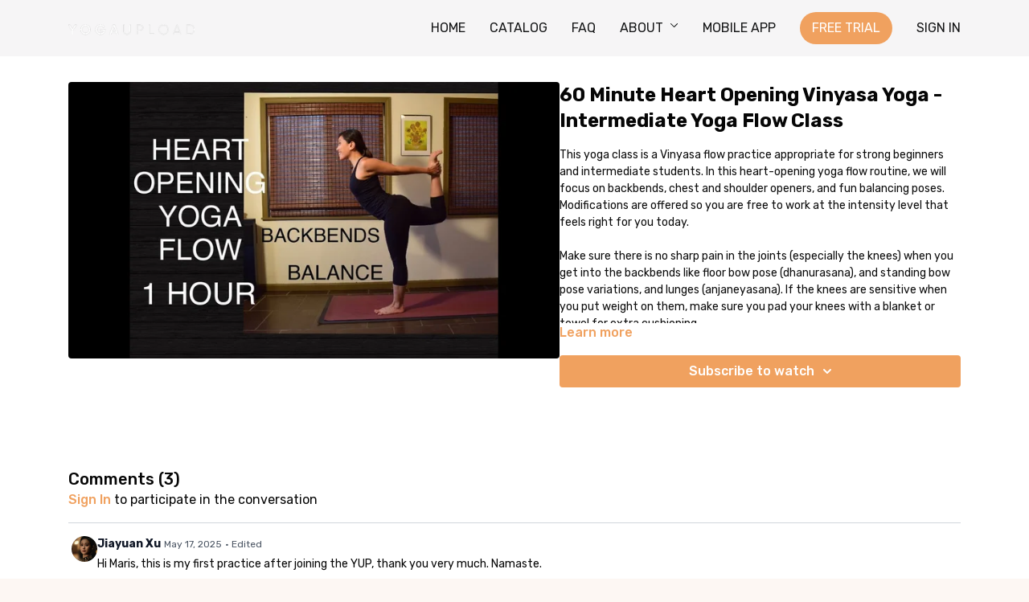

--- FILE ---
content_type: text/vnd.turbo-stream.html; charset=utf-8
request_url: https://www.yogauploadplus.com/programs/60-minute-heart-opening-vinyasa-yoga-intermediate.turbo_stream?playlist_position=thumbnails&preview=false
body_size: -26
content:
<!DOCTYPE html><html><head><meta name="csrf-param" content="authenticity_token" />
<meta name="csrf-token" content="X0dfy_IP8ju8eve6rZ9YLXEEbjVVsGEjicb-F-e-U3lfl32vrbPx6DcOuv9VxwRmGg1Ame67fEFnzwqEuVp7Og" /></head><body><turbo-stream action="update" target="program_show"><template>
  <turbo-frame id="program_player">
      <turbo-frame id="program_content" src="/programs/60-minute-heart-opening-vinyasa-yoga-intermediate/program_content?playlist_position=thumbnails&amp;preview=false">
</turbo-frame></turbo-frame></template></turbo-stream></body></html>

--- FILE ---
content_type: text/html; charset=utf-8
request_url: https://www.yogauploadplus.com/contents/1451615/comments
body_size: 4278
content:
<turbo-frame id="video_1451615_comments_section" target="_top">
  <turbo-frame data-controller="anchor" data-anchor="comments" id="video_1451615_comments">
    <div id="comment_4509473_wrapper">
  <div id="comment_4509473" class="comment" data-comment-id="4509473" data-controller="user-mentions">
    <div class="flex flex-row py-4 px-1">
      <div class="w-8 h-8 ltr:mr-2 rtl:ml-2 flex-shrink-0 z-[1]">
          <a href="/community/profiles/25214453">
            <ds-avatar
              url="https://alpha.uscreencdn.com/images/user/25214453/small_1747388314152_image_picker_EC10E41D-1F49-4AEF-80DD-C27008E1D226-4062-0000016D03AEBD33_cropped.jpg"
              text="Jiayuan Xu"
              size="xs"
              class="w-8 h-8 absolute"
            ></ds-avatar>
</a>      </div>

      <div class="flex flex-col w-full" style="max-width: calc(100% - 2.5rem);">
        <div class="comment-internals relative">

          <div id="comment_4509473_header">
  <div id="comment-header-4509473">
    <div class="flex justify-between relative">
      <div class="flex items-center">
        <div class="font-semibold text-sm">
            <a data-turbo-frame="_top" class="profile-url text-ds-default" href="/community/profiles/25214453">Jiayuan Xu</a>
        </div>


        <div class="flex">
          <div class="text-xs text-ds-muted ml-1 mr-1">May 17, 2025</div>

            <div class="text-xs text-ds-muted changed-at">• Edited</div>
        </div>
      </div>

      
    </div>
  </div>
</div>


          <div id="comment_4509473_body">
  <div id="comment-body-4509473" class="relative">
    <div
      data-controller="timestamp"
      class="text-sm mt-1 flex-grow-0 break-words comment-body !max-w-full"
      data-user-mentions-target="body"
      data-highlited-id="">
      <p>Hi Maris, this is my first practice after joining the YUP, thank you very much. Namaste.</p><p>I have one question: I’m 9weeks pregnant and I felt ok to do the floor bow pose, as the baby bump starts to show, what prop can I use to continue to do the floor bow pose, or are variations more recommended?</p>
    </div>


    
  </div>

</div>


          <div class="flex mt-2 items-center relative" data-block="post-controls" data-controller="turbo" style="min-height: 20px;">
              <div class="bg-black dark:bg-gray-100 h-px w-12 mr-2"></div>

            <turbo-frame id="comment_4509473_likes">
              <div class="flex items-center text-sm likes-bar" style="line-height: 14px;"
  data-controller="users-liked"
  data-action="mouseenter->users-liked#loadUsersPreview mouseleave->users-liked#onMouseLeave"
  data-users-liked-load-users-url-value="/contents/1451615/comments/4509473/like"
  data-users-liked-likes-count-value="1"
  >

    <form class="b-form text-ds-muted" data-turbo-frame="comment_4509473_likes" action="/contents/1451615/comments/4509473/like" accept-charset="UTF-8" method="post"><input type="hidden" name="authenticity_token" value="JpUj-jc4BQ6z-WJUyZIPAGz11Q1oRio7qo30vX03i-Y98AGrErdGda5eq7lW8Yc7RPgz3Qx1rpc929OZNzi_6w" autocomplete="off" />

      <button name="like" type="submit" class="w-full mr-2" disabled="disabled">
        <div class="flex items-center text-xs">
          <div class="mr-1 dark:text-gray-400 likes-counter">1</div>

          <ds-icon name='heart-outlined' size="18"></ds-icon>

        </div>
</button></form>
    <div class="flex items-center text-sm admin-likes-wrapper z-0 h-5 rounded-full">
    <ds-icon class='admin-liked-heart' name="heart-solid" style="color: #f0a15fff;" size="18px"></ds-icon>
      <img title="Maris Aylward"
        class="admin-likes-avatar"
        style="z-index: 0;"
        src="https://alpha.uscreencdn.com/images/user/7773005/small_1675920469262_image_picker2721470388194846936_cropped5940025721751628789.jpg">
  </div>

  
</div>

</turbo-frame>
              <turbo-frame id="replies_link_4509473">
                <ds-button
                  variant="text"
                  size="small"
                  class="block ml-2"
                  style="
                    --ds-button-font-size: .75rem;
                    --ds-button-font-weight: normal;
                    --text-color: var(--ds-fg-default);
                  "
                  href="/contents/1451615/replies?thread_id=4509473"
                  data-action="click->turbo#getTurboStream"
                  onclick="this.loading = true"
                >
                  Show replies (2)
                </ds-button>
</turbo-frame>
          </div>

        </div>

          <turbo-frame id="comment_4509473_replies"></turbo-frame>

        <turbo-frame data-controller="turbo" id="more_replies_link_4509473"></turbo-frame>
      </div>
    </div>
  </div>
</div>


    <p class="hidden only:!block pt-4 text-ds-muted">No comments yet</p>
</turbo-frame>
</turbo-frame>

--- FILE ---
content_type: text/html; charset=utf-8
request_url: https://www.yogauploadplus.com/programs/60-minute-heart-opening-vinyasa-yoga-intermediate/related
body_size: 13369
content:
<turbo-frame id="program_related" target="_top">

    <div class="container " data-area="program-related-videos">
      <div class="cbt-related mt-8  pb-16">
        <div class="cbt-related-title text-xl font-medium">Related Videos</div>
          <div class="mt-5 grid grid-cols-1 sm:grid-cols-2 md:grid-cols-3 lg:grid-cols-4 xl:grid-cols-4 gap-x-4 gap-y-6">
              <div data-area="related-video-item" class="">
                <swiper-slide
  data-card="video_1411464"
  data-custom="content-card"
  class="self-start hotwired"
    data-short-description="15 minute energizing morning yoga practice to wake up body and mind"
>

  <a class="card-image-container" data-turbo="true" data-turbo-prefetch="false" data-turbo-action="advance" data-turbo-frame="_top" onclick="window.CatalogAnalytics(&#39;clickContentItem&#39;, &#39;video&#39;, &#39;1411464&#39;, &#39;Related Videos&#39;); window.CatalogAnalytics(&#39;clickRelatedVideo&#39;, &#39;1411464&#39;, &#39;1&#39;, &#39;program_page&#39;)" href="/programs/15-minute-morning-yoga-practice-for-energy-quick-yoga-workout-get-ready-for-the-day-b44c5c">
    <div class="image-container relative" data-test="catalog-card">
  <div class="relative image-content">
    <div aria-hidden="true" style="padding-bottom: 56%;"></div>
    <img loading="lazy" alt="15 Minute Morning Yoga Practice for Energy | Get Ready for the Day!" decoding="async"
         src="https://alpha.uscreencdn.com/images/programs/1411464/horizontal/05-29-20_15_Minute_Morning_Yoga_Practice_for_Energy____Quick_Yoga_Workout__Get_Ready_for_the_Day__T.1636438298.jpg?auto=webp&width=350"
         srcset="https://alpha.uscreencdn.com/images/programs/1411464/horizontal/05-29-20_15_Minute_Morning_Yoga_Practice_for_Energy____Quick_Yoga_Workout__Get_Ready_for_the_Day__T.1636438298.jpg?auto=webp&width=350 350w,
            https://alpha.uscreencdn.com/images/programs/1411464/horizontal/05-29-20_15_Minute_Morning_Yoga_Practice_for_Energy____Quick_Yoga_Workout__Get_Ready_for_the_Day__T.1636438298.jpg?auto=webp&width=700 2x,
            https://alpha.uscreencdn.com/images/programs/1411464/horizontal/05-29-20_15_Minute_Morning_Yoga_Practice_for_Energy____Quick_Yoga_Workout__Get_Ready_for_the_Day__T.1636438298.jpg?auto=webp&width=1050 3x"
         class="card-image b-image absolute object-cover h-full top-0 left-0" style="opacity: 1;">
  </div>
    <div class="badge flex justify-center items-center text-white content-card-badge z-0">
      <span class="badge-item">15:54</span>
      <svg xmlns="http://www.w3.org/2000/svg" width="13" height="9" viewBox="0 0 13 9" fill="none" class="badge-item content-watched-icon" data-test="content-watched-icon">
  <path fill-rule="evenodd" clip-rule="evenodd" d="M4.99995 7.15142L12.0757 0.0756836L12.9242 0.924212L4.99995 8.84848L0.575684 4.42421L1.42421 3.57568L4.99995 7.15142Z" fill="currentColor"></path>
</svg>

    </div>

</div>
<div class="content-watched-overlay"></div>

</a>  <a class="card-title" data-turbo="true" data-turbo-prefetch="false" data-turbo-action="advance" data-turbo-frame="_top" title="15 Minute Morning Yoga Practice for Energy | Get Ready for the Day!" aria-label="15 Minute Morning Yoga Practice for Energy | Get Ready for the Day!" onclick="window.CatalogAnalytics(&#39;clickContentItem&#39;, &#39;video&#39;, &#39;1411464&#39;, &#39;Related Videos&#39;); window.CatalogAnalytics(&#39;clickRelatedVideo&#39;, &#39;1411464&#39;, &#39;1&#39;, &#39;program_page&#39;)" href="/programs/15-minute-morning-yoga-practice-for-energy-quick-yoga-workout-get-ready-for-the-day-b44c5c">
    <span class="line-clamp-2">
      15 Minute Morning Yoga Practice for Energy | Get Ready for the Day!
    </span>
</a></swiper-slide>


              </div>
              <div data-area="related-video-item" class="">
                <swiper-slide
  data-card="video_1414261"
  data-custom="content-card"
  class="self-start hotwired"
    data-short-description="This 10-minute yoga sequence builds strength in the core and upper body. We do planks, chaturangas, side planks, pushups, and more!"
>

  <a class="card-image-container" data-turbo="true" data-turbo-prefetch="false" data-turbo-action="advance" data-turbo-frame="_top" onclick="window.CatalogAnalytics(&#39;clickContentItem&#39;, &#39;video&#39;, &#39;1414261&#39;, &#39;Related Videos&#39;); window.CatalogAnalytics(&#39;clickRelatedVideo&#39;, &#39;1414261&#39;, &#39;2&#39;, &#39;program_page&#39;)" href="/programs/yoga-for-strength-core-upper-body-workout-10-minute-sequence-31ac3c">
    <div class="image-container relative" data-test="catalog-card">
  <div class="relative image-content">
    <div aria-hidden="true" style="padding-bottom: 56%;"></div>
    <img loading="lazy" alt="Yoga for Strength - Core &amp; Upper Body Workout - 10 Minute Sequence" decoding="async"
         src="https://alpha.uscreencdn.com/images/programs/1414261/horizontal/07-01-19_Yoga_for_Strength_-_Core___Upper_Body_Workout_-_10_Minute_Sequence_Thumbnail.1636755886.jpg?auto=webp&width=350"
         srcset="https://alpha.uscreencdn.com/images/programs/1414261/horizontal/07-01-19_Yoga_for_Strength_-_Core___Upper_Body_Workout_-_10_Minute_Sequence_Thumbnail.1636755886.jpg?auto=webp&width=350 350w,
            https://alpha.uscreencdn.com/images/programs/1414261/horizontal/07-01-19_Yoga_for_Strength_-_Core___Upper_Body_Workout_-_10_Minute_Sequence_Thumbnail.1636755886.jpg?auto=webp&width=700 2x,
            https://alpha.uscreencdn.com/images/programs/1414261/horizontal/07-01-19_Yoga_for_Strength_-_Core___Upper_Body_Workout_-_10_Minute_Sequence_Thumbnail.1636755886.jpg?auto=webp&width=1050 3x"
         class="card-image b-image absolute object-cover h-full top-0 left-0" style="opacity: 1;">
  </div>
    <div class="badge flex justify-center items-center text-white content-card-badge z-0">
      <span class="badge-item">10:00</span>
      <svg xmlns="http://www.w3.org/2000/svg" width="13" height="9" viewBox="0 0 13 9" fill="none" class="badge-item content-watched-icon" data-test="content-watched-icon">
  <path fill-rule="evenodd" clip-rule="evenodd" d="M4.99995 7.15142L12.0757 0.0756836L12.9242 0.924212L4.99995 8.84848L0.575684 4.42421L1.42421 3.57568L4.99995 7.15142Z" fill="currentColor"></path>
</svg>

    </div>

</div>
<div class="content-watched-overlay"></div>

</a>  <a class="card-title" data-turbo="true" data-turbo-prefetch="false" data-turbo-action="advance" data-turbo-frame="_top" title="Yoga for Strength - Core &amp; Upper Body Workout - 10 Minute Sequence" aria-label="Yoga for Strength - Core &amp; Upper Body Workout - 10 Minute Sequence" onclick="window.CatalogAnalytics(&#39;clickContentItem&#39;, &#39;video&#39;, &#39;1414261&#39;, &#39;Related Videos&#39;); window.CatalogAnalytics(&#39;clickRelatedVideo&#39;, &#39;1414261&#39;, &#39;2&#39;, &#39;program_page&#39;)" href="/programs/yoga-for-strength-core-upper-body-workout-10-minute-sequence-31ac3c">
    <span class="line-clamp-2">
      Yoga for Strength - Core &amp; Upper Body Workout - 10 Minute Sequence
    </span>
</a></swiper-slide>


              </div>
              <div data-area="related-video-item" class="">
                <swiper-slide
  data-card="video_1421137"
  data-custom="content-card"
  class="self-start hotwired"
    data-short-description="60-Minute intermediate vinyasa flow for strength, flexibility, and balance builds up to King Pigeon as the peak pose."
>

  <a class="card-image-container" data-turbo="true" data-turbo-prefetch="false" data-turbo-action="advance" data-turbo-frame="_top" onclick="window.CatalogAnalytics(&#39;clickContentItem&#39;, &#39;video&#39;, &#39;1421137&#39;, &#39;Related Videos&#39;); window.CatalogAnalytics(&#39;clickRelatedVideo&#39;, &#39;1421137&#39;, &#39;3&#39;, &#39;program_page&#39;)" href="/programs/60-minutes-intermediate-yoga-class-total-body-vinyasa-flow-yoga-improve-balance-flexibility-e81147">
    <div class="image-container relative" data-test="catalog-card">
  <div class="relative image-content">
    <div aria-hidden="true" style="padding-bottom: 56%;"></div>
    <img loading="lazy" alt="60-Minute Intermediate Vinyasa Yoga ✨ King Pigeon Peak Pose (Full Body Yoga Flow)" decoding="async"
         src="https://alpha.uscreencdn.com/images/programs/1421137/horizontal/02-19-18_60_Minutes_Intermediate_Yoga_Class____Total_Body_Vinyasa_Flow_Yoga__Improve_Balance___Flexi.1637213865.jpg?auto=webp&width=350"
         srcset="https://alpha.uscreencdn.com/images/programs/1421137/horizontal/02-19-18_60_Minutes_Intermediate_Yoga_Class____Total_Body_Vinyasa_Flow_Yoga__Improve_Balance___Flexi.1637213865.jpg?auto=webp&width=350 350w,
            https://alpha.uscreencdn.com/images/programs/1421137/horizontal/02-19-18_60_Minutes_Intermediate_Yoga_Class____Total_Body_Vinyasa_Flow_Yoga__Improve_Balance___Flexi.1637213865.jpg?auto=webp&width=700 2x,
            https://alpha.uscreencdn.com/images/programs/1421137/horizontal/02-19-18_60_Minutes_Intermediate_Yoga_Class____Total_Body_Vinyasa_Flow_Yoga__Improve_Balance___Flexi.1637213865.jpg?auto=webp&width=1050 3x"
         class="card-image b-image absolute object-cover h-full top-0 left-0" style="opacity: 1;">
  </div>
    <div class="badge flex justify-center items-center text-white content-card-badge z-0">
      <span class="badge-item">01:01:45</span>
      <svg xmlns="http://www.w3.org/2000/svg" width="13" height="9" viewBox="0 0 13 9" fill="none" class="badge-item content-watched-icon" data-test="content-watched-icon">
  <path fill-rule="evenodd" clip-rule="evenodd" d="M4.99995 7.15142L12.0757 0.0756836L12.9242 0.924212L4.99995 8.84848L0.575684 4.42421L1.42421 3.57568L4.99995 7.15142Z" fill="currentColor"></path>
</svg>

    </div>

</div>
<div class="content-watched-overlay"></div>

</a>  <a class="card-title" data-turbo="true" data-turbo-prefetch="false" data-turbo-action="advance" data-turbo-frame="_top" title="60-Minute Intermediate Vinyasa Yoga ✨ King Pigeon Peak Pose (Full Body Yoga Flow)" aria-label="60-Minute Intermediate Vinyasa Yoga ✨ King Pigeon Peak Pose (Full Body Yoga Flow)" onclick="window.CatalogAnalytics(&#39;clickContentItem&#39;, &#39;video&#39;, &#39;1421137&#39;, &#39;Related Videos&#39;); window.CatalogAnalytics(&#39;clickRelatedVideo&#39;, &#39;1421137&#39;, &#39;3&#39;, &#39;program_page&#39;)" href="/programs/60-minutes-intermediate-yoga-class-total-body-vinyasa-flow-yoga-improve-balance-flexibility-e81147">
    <span class="line-clamp-2">
      60-Minute Intermediate Vinyasa Yoga ✨ King Pigeon Peak Pose (Full Body Yoga Flow)
    </span>
</a></swiper-slide>


              </div>
              <div data-area="related-video-item" class="">
                <swiper-slide
  data-card="video_1431701"
  data-custom="content-card"
  class="self-start hotwired"
    data-short-description="30 minute Dynamic Power Vinyasa Flow yoga class to build strength in the entire body"
>

  <a class="card-image-container" data-turbo="true" data-turbo-prefetch="false" data-turbo-action="advance" data-turbo-frame="_top" onclick="window.CatalogAnalytics(&#39;clickContentItem&#39;, &#39;video&#39;, &#39;1431701&#39;, &#39;Related Videos&#39;); window.CatalogAnalytics(&#39;clickRelatedVideo&#39;, &#39;1431701&#39;, &#39;4&#39;, &#39;program_page&#39;)" href="/programs/dynamic-power-vinyasa-flow-yoga-workout">
    <div class="image-container relative" data-test="catalog-card">
  <div class="relative image-content">
    <div aria-hidden="true" style="padding-bottom: 56%;"></div>
    <img loading="lazy" alt="Dynamic Power Vinyasa Flow Yoga Workout for Total Body Strength - 30 Minutes" decoding="async"
         src="https://alpha.uscreencdn.com/images/programs/1431701/horizontal/01-11-16_Dynamic_Power_Vinyasa_Flow_Yoga_Workout_for_Total_Body_Strength_-_30_Minutes_TN.1637798320.jpg?auto=webp&width=350"
         srcset="https://alpha.uscreencdn.com/images/programs/1431701/horizontal/01-11-16_Dynamic_Power_Vinyasa_Flow_Yoga_Workout_for_Total_Body_Strength_-_30_Minutes_TN.1637798320.jpg?auto=webp&width=350 350w,
            https://alpha.uscreencdn.com/images/programs/1431701/horizontal/01-11-16_Dynamic_Power_Vinyasa_Flow_Yoga_Workout_for_Total_Body_Strength_-_30_Minutes_TN.1637798320.jpg?auto=webp&width=700 2x,
            https://alpha.uscreencdn.com/images/programs/1431701/horizontal/01-11-16_Dynamic_Power_Vinyasa_Flow_Yoga_Workout_for_Total_Body_Strength_-_30_Minutes_TN.1637798320.jpg?auto=webp&width=1050 3x"
         class="card-image b-image absolute object-cover h-full top-0 left-0" style="opacity: 1;">
  </div>
    <div class="badge flex justify-center items-center text-white content-card-badge z-0">
      <span class="badge-item">29:48</span>
      <svg xmlns="http://www.w3.org/2000/svg" width="13" height="9" viewBox="0 0 13 9" fill="none" class="badge-item content-watched-icon" data-test="content-watched-icon">
  <path fill-rule="evenodd" clip-rule="evenodd" d="M4.99995 7.15142L12.0757 0.0756836L12.9242 0.924212L4.99995 8.84848L0.575684 4.42421L1.42421 3.57568L4.99995 7.15142Z" fill="currentColor"></path>
</svg>

    </div>

</div>
<div class="content-watched-overlay"></div>

</a>  <a class="card-title" data-turbo="true" data-turbo-prefetch="false" data-turbo-action="advance" data-turbo-frame="_top" title="Dynamic Power Vinyasa Flow Yoga Workout for Total Body Strength - 30 Minutes" aria-label="Dynamic Power Vinyasa Flow Yoga Workout for Total Body Strength - 30 Minutes" onclick="window.CatalogAnalytics(&#39;clickContentItem&#39;, &#39;video&#39;, &#39;1431701&#39;, &#39;Related Videos&#39;); window.CatalogAnalytics(&#39;clickRelatedVideo&#39;, &#39;1431701&#39;, &#39;4&#39;, &#39;program_page&#39;)" href="/programs/dynamic-power-vinyasa-flow-yoga-workout">
    <span class="line-clamp-2">
      Dynamic Power Vinyasa Flow Yoga Workout for Total Body Strength - 30 Minutes
    </span>
</a></swiper-slide>


              </div>
          </div>
        </div>
      </div>
    </div>
</turbo-frame>